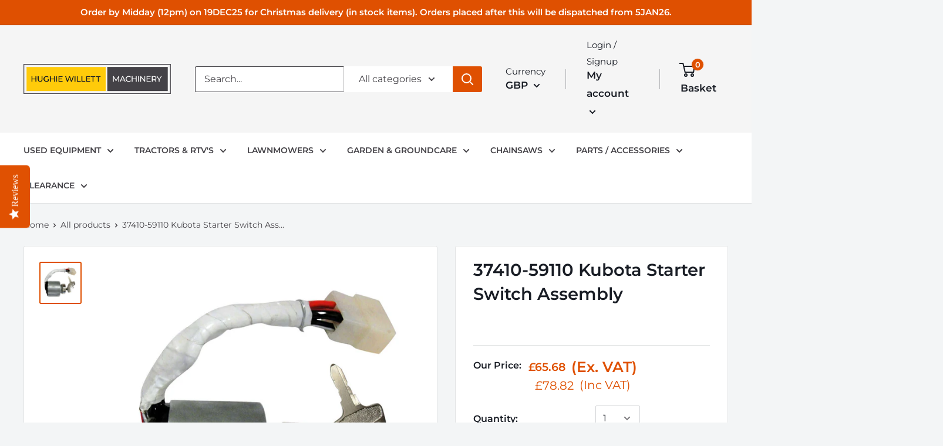

--- FILE ---
content_type: text/html; charset=utf-8
request_url: https://sapi.negate.io/script
body_size: -360
content:
eBY0oO3Xj5wLmysluqt4b1e1i3uJ1jiySA6Woazz5djm4wXcYLwPQYdzyz2C5ACF8+p/jlSxDCMw+1WDdouExH8=

--- FILE ---
content_type: text/css
request_url: https://www.hughiewillett.co.uk/cdn/shop/t/71/assets/sq-custom.css?v=92770103247815456141765977612
body_size: 2217
content:
/** Shopify CDN: Minification failed

Line 38:0 Unexpected "}"
Line 211:2 Unexpected "/"

**/
button.swym-button.swym-add-to-wishlist-view-product {
    display: block !important;
}
.sq-results img {
    height: 401px;
    max-width: 100%;
    width: 309px;
  /* object-fit: contain; */
}
img.bss-pl-frontend.bss-pl-middle-center.bss_pl_text_hover_link_disable{
  height: 100% !important;
  width: 100% !important;
}
.sq-accordion-body{
      max-height: 300px;
}
.sq-product-price{
  margin-top: 15px;
  text-align: center;
}
.price_vat.sq{
  font-size: 16px  !important;
}
 .price{
  font-size: 19px  !important;
}
.product-form__info-content {
    display: flex !important;
  justify-content: center !important;
  align-items: center !important;
}
}
.product-form__prices-wrap {
    display: flex;
    flex-direction: column;
    row-gap: 13px;
}
product-block.product-block {
    overflow: hidden;
    width: 318px;
}
.sq-dropdown{
display: block !important;
}
.sq-dropdown-body .column.column-80.float-left.pl0.mb0, .sq-dropdown-body .result-content {
    flex: 1;
    padding-left: 7px;
    text-align: left;
}
 .sq-dropdown-body {
    transition: unset !important;
    background-color: #fff;
    border-radius: 0 0 3px 3px !important;
    height: 100%;
    min-width: 400px;
    overflow-y: hidden !important;
} 
.search-product-card .sq-results-item {
    border-bottom: 1px solid #d3d3d3;
    line-height: normal;
    padding: 7px;
}

.sparq-dropdown {
    display: none;
}
.sq-container-dropdown.sparq-dropdown{
	display: none !important;
}
.sq-container-dropdown.sparq-dropdown:has(.sq-opened){
	display: flex !important;
}

ul.sq-app.dropdown-list.app2-dropdown .search-product-card .sq-results-item {
    border-bottom: unset !Important;
}
.sq-dropdown.search-product-card {
    border-bottom: unset;
}
.sq-dropdown-body .sq-head{
  border-bottom: 1px solid #ccc;
  text-transform: capitalize;
}
a.sq-dropdown-text {
    color: #000;
    font-size: 14px;
}
.sq-container-dropdown {
  display: flex;
  flex-direction: row;
  width: 100%;
  border: 1px solid #ccc; /* Border for separation */
  background-color: #fff; /* Background color */
}

/* Left side for Collections and Pages */
.sq-app2-dropdown {
  flex: 1; /* Take up equal space */
  margin-right: 20px; /* Margin to separate from the product list */
      width: 180px;
    max-width: 180px;
}
.sq-app1-dropdown .sq-dropdown.search-product-card{
  width:100% !important;
}
.sq-app2-dropdown ul {
  list-style: none;
  padding: 0;
  margin: 0;
}

.sq-app2-dropdown li {
  padding: 5px 10px;
  border-bottom: 1px solid #ddd;
}

/* Right side for Products */
.sq-app1-dropdown .sq-dropdown-body{
  width:100%;
  max-width:100%;
}
.sq-app1-dropdown {
  flex: 3; /* Take up more space compared to the left side */
  display: flex;
  flex-direction: column;
}

.sq-app1-dropdown ul {
  list-style: none;
  padding: 0;
  margin: 0;
}

.sq-app1-dropdown li {
  padding: 10px;
  border-bottom: 1px solid #ddd;
  display: flex;
  align-items: center;
}

.search-product-card {
  display: flex;
  flex-direction: row;
  align-items: center;
  padding: 10px;
  border-bottom: 1px solid #ddd;
}

.result-img {
  margin-right: 10px;
}

.search-result {
  display: flex;
  align-items: center;
}

.search-bar__result-item {
  display: flex;
  align-items: center;
  text-decoration: none;
  color: #333;
}

.sq-dropdown-title {
  font-size: 14px;
  font-weight: bold;
  margin: 0;
  line-height: 1.2;
}

.sq-dropdown-vendor {
  font-size: 12px;
  color: #888;
  margin: 5px 0;
}

/* Button Style */
.button.btn-blue {
  display: inline-block;
  padding: 2px 0px;
  background-color: #007bff;
  color: #fff;
  text-align: center;
  border-radius: 5px;
  text-decoration: none;
  margin-top: 20px;
}

.button.btn-blue:hover {
  background-color: #0056b3;
}

.view-all-row {
  position: absolute;
  bottom: 0;
  width: 100%;
  padding: 10px;
  text-align: center;
  background-color: #fff; /* Optional: background color for visibility */
  box-shadow: 0 -2px 5px rgba(0, 0, 0, 0.1); /* Optional: slight shadow for separation */
}


 */

.sparq-dropdown a:hover{
  color:#980065;
}
.sparq-dropdown{
  display: flex;
  position: fixed;
  z-index: 9999999999;
  width: 40%;
    top: 142px;
    left: 42%;
  transform: translateX(-50%);
  flex-direction: column;
  background-color:white;
}
.sparq-dropdown:after {
  content: "";
  width: 20px;
  height: 20px;
  background-color: #fff;
  transform: rotate(45deg);
  position: absolute;
  right: 10%;
  top: -8px;
  box-shadow: -4px -4px 5px -2px lightgray;
}
.sparq-dropdown-flex {
  box-shadow: 0 0 5px lightgray;
  display: flex;
  flex-direction: row-reverse;
    min-height: 522px;
    /* column-gap: 20px; */
    padding: 0 15px;
    height: 522px;
}
.sparq-dropdown .sq-dropdown-title{
    display: -webkit-box;
  -webkit-box-orient: vertical;
  -webkit-line-clamp: 1; /* Number of lines to display */
  overflow: hidden;
  text-overflow: ellipsis;
  white-space: normal; /* Ensures text wraps within the box */
}
.sparq-dropdown .sq-app1-dropdown {
  flex: 0 0 70%;
}
.sparq-dropdown .sq-app2-dropdown {
  flex: 0 0 calc(30% - 20px);
}
.sparq-dropdown .dropdown-list {
  overflow: hidden;
  width: 100%;
  background-color: #fff;
  list-style: none;
  padding: 0;
  margin: 0;
  height: 100%;
  display: block;
}
.sparq-dropdown .dropdown-list.app2-dropdown {
    height: 50%;
  
}
.sparq-dropdown .dropdown-list.app2-dropdown .sq-results-item{
  padding:5px 0;
  border-bottom: unset;
}
.sparq-dropdown .dropdown-list.app2-dropdown .sq-skeleton-image{
  display:none !important;
}
.sparq-dropdown .dropdown-list.app2-dropdown .sq-skeleton-loader{
  margin-bottom:5px !important;
}
.sparq-dropdown .dropdown-list.app2-dropdown .sq-skeleton-texts .sq-skeleton-line:nth-child(1),.sparq-dropdown .dropdown-list.app2-dropdown .sq-skeleton-texts .sq-skeleton-line:nth-child(2){
  display:none !important;
}
.sparq-dropdown .dropdown-list.app2-dropdown .sq-no-results{
    height: 200px;
      padding-top: 100px;
  
}
.sparq-dropdown .dropdown-list .sq-results-item {
  width: 100%;
}
.sparq-dropdown .dropdown-list .search-result {
  display: flex;
  width: 100%;
  align-items: center;
  position: relative;
  height:72px;
}
.sparq-dropdown ul.sq-app.dropdown-list.app1-dropdown .search-bar__result-item {
  display: flex;
  align-items: center;
  padding-left: 10px;
  width: 100%;
  text-decoration: none;
  height: 100%;
}
.sparq-dropdown ul.sq-app.dropdown-list.app1-dropdown .search-bar__result-item:hover{
  background-color:#d3d3d3;
}
.sparq-dropdown .dropdown-list .column.column-20.float-left.pl0.mb0.pr0 {
  display: flex;
  width: 100%;
  align-items: center;
  position: relative;
  gap:10px;
}
.sparq-dropdown .dropdown-list .result-img{
  height: 60px;
  width: 60px;
}
.sparq-dropdown .dropdown-list .sq-sy-image {
  background-color: #fff;
  height: 60px;
  width: 60px;
  position: relative;
  padding-top: 0;
  background-repeat: no-repeat;
  background-size: 100% 100%;
  margin-bottom: 10px;
}
.sparq-dropdown  .dropdown-list img.primary.item-image {
  height: 60px;
  width: 60px;
  border-radius: 3px;
  position: relative;
  background-color: #fff;
  background-size: contain;
  background-position: center;
  background-repeat: no-repeat;
}
.sparq-dropdown .dropdown-list h3.sq-dropdown-title {
  line-height: 120%;
  padding: 0;
  font-weight: 400;
  margin-bottom: 0;
  margin-top: 0;
  font-size: 14px;
}
.sparq-dropdown .dropdown-list p.sq-dropdown-vendor {
  line-height: 120%;
  margin: 5px 0;
  color: #8f8f8f;
  font-size: 90%;
  font-weight: 500;
}
.sparq-dropdown .dropdown-list.app2-dropdown .title, .sparq-dropdown .dropdown-list.app1-dropdown .title {
  display: block;
  border-bottom: solid 1px lightgray;
  text-transform: uppercase;
  /* background: #efefef; */
    width: 100%;
    padding: 0 10px;
    z-index: 1;
    padding:5px 10px;
}
.sq-app1-dropdown .dropdown-list .sq-results{
  display: flex;
  flex-wrap: nowrap;
  flex-direction: column;
  max-height: 450px;
  overflow: hidden;
  max-height: 482px;
  height: 100%;
}
.sq-dropdown.search-product-card{
  /* display: none; */
}
.sparq-dropdown .sq-price{
  color:black;
}
.sparq-dropdown .btn-wrapper{
  flex:1 1 100%;
}
.sparq-dropdown a.button.btn-blue{
      border: none;
    display: flex;
    width: 100%;
    text-align: center;
    height: 40px;
    background-color: #df5001;
    color: white;
    align-items: center;
    justify-content: center;
}
.sparq-dropdown .sq-no-results{
  text-align: center;
  padding-top: 200px;
  font-size: 15px;
  height: 400px;
  width: 100%;
}
.sparq-dropdown .app2-dropdown .sq-results{
  display: block;
}
.sparq-dropdown .app2-dropdown .sq-title{
    width: 100%;
    overflow: hidden;
    display: -webkit-box;
    -webkit-line-clamp: 1;
    -webkit-box-orient: vertical;
  padding:0 10px;
  font-size:13px;
}
.sparq-dropdown .app2-dropdown .sq-title a{
  text-decoration: none;
  color: black;
}
.sq-app1-dropdown .dropdown-list .sq-results{
  max-height: 485px;
}
.sparq-dropdown .app2-dropdown .sq-results{
  max-height: 151px;
  overflow: hidden;
}
/* DROPDOWN WITH COLLECTIONS CSS END */
.sq-dropdown-body {
    position: static !important;
    max-height: unset;
    display: block;
    overflow: hidden;
    box-shadow: 0 0 0 0 transparent;
    border: none !important;
    opacity: 1 !important;
}
.sq-app .column.pl6.pr6 {
    background-color: #980065;
    width: 100%;
    text-align: center;
    padding: 0px;
}
.row.btn-wrapper {
    position: absolute;
    bottom: -11px;
    width: 100%;
    left: 0;
    height: 69px !important;
    z-index: 9;
}
.sq-app .column.pl6.pr6 {
    background-color: #980065;
    width: 100%;
    text-align: center;
    padding: 0px;
}
.sparq-dropdown ul.sq-app.dropdown-list.app2-dropdown .sq-no-results {
    text-align: center;
    padding-top: 20px;
    font-size: 12px;
    height: 110px;
    width: 50%;
}
.sq-dropdown-body.sq-opened{
  max-height: 468px !important;
}
@media only screen and (max-width: 767px) {
    .sq-dropdown-body {
    right: 0;
    z-index: 999;
    left:0 !important;
    width: 100% !important;
    /* max-height: 100% !important; */
    height: calc(100% - 100px) !important;
    top: 90.203px !important;
  }
  .sparq-dropdown .dropdown-list h3.sq-dropdown-title{
    font-size: 12px;
  }
  .sparq-dropdown-flex{
        height: calc(100% - 59px);
        min-height: unset;
}
  .sq-dropdown-body {
    right: 0;
    z-index: 99999;
    width: 100% !important;
    height: calc(100% - 100px) !important;
    top: 143.203px!important;
  }
  .sparq-dropdown{
        width: 98%;
        left: 50%;
        top: 75px;
        height: calc(100% - 94px);

  }
  .sparq-dropdown .sq-app1-dropdown {
    flex: 0 0 403px;
  }
  .sparq-dropdown-flex {
    box-shadow: 0 -2px 4px #d3d3d3;
    flex-direction: column;
        max-height: calc(100% - 65px);
    overflow: auto;
    flex-wrap: nowrap;
  }
  .sparq-dropdown .sq-app2-dropdown{
    flex: 0 0 calc(100% - 540px);
    max-height: 244px;
  }
  .sparq-dropdown .sq-app2-dropdown .sq-dropdown-body{
    max-height: 102px !important;
  }

  .sparq-dropdown .dropdown-list.app2-dropdown .sq-results-item{
    padding:0;
  }
  .sparq-dropdown .app2-dropdown .sq-results{
    max-height: 160px;
  }
  .sparq-dropdown ul.sq-app.dropdown-list.app1-dropdown .search-bar__result-item{
    padding:0;
    margin:0;
  } 
  .sparq-dropdown .dropdown-list.app2-dropdown .sq-no-results{
      padding-top: 0 !Important;
    display: flex;
    align-items: center;
    justify-content: center;
    height:77px !Important;
  }
  .sq-app1-dropdown .dropdown-list .sq-results {
    max-height: 434px;
}
}
@media screen and (max-width: 1620px){
  .sparq-dropdown{
    width: 49%;
    
  }
  }
@media screen and (max-width: 1350px){
  .sparq-dropdown{
    width: 54%;
    top: 149px;
    left: 50%;
  }
  }
@media screen and (max-width: 1220px){
  .sparq-dropdown{
    width: 62%;
    top: 115px;
    left: 48%;
  }
  }
@media screen and (max-width: 1024px){
  .sparq-dropdown {
    display: flex;
    position: fixed;
    z-index: 9999999999;
    width: 74%;
    top: 120px;
    left: 49%;
    transform: translateX(-50%);
    flex-direction: column;
    background-color: white;
}
} 
@media screen and (max-width: 820px){
  .sparq-dropdown {
    display: flex;
    position: fixed;
    z-index: 9999999999;
    width: 90% !Important;
    top: 130px;
    left: 51% !Important;
    transform: translateX(-50%);
    flex-direction: column;
    background-color: white !important;
}
}
@media screen and (max-width: 768px){
.sparq-dropdown {
    display: flex;
    position: fixed;
    z-index: 9999999999;
    width: 94% !Important;
    top: 144px;
    left: 51% !Important;
    transform: translateX(-51%);
    flex-direction: column;
    background-color: white;
}
}

@media screen and (max-width: 640px){
.sparq-dropdown {
 top: 69px;
}
}

@media only screen and (max-width: 1750px) {
.sq-dropdown-body{
  left: 454.5px;
}
}

@media only screen and (max-width: 1600px) {
    .sq-dropdown-body {
        left: 397.5px;
    }
}
@media only screen and (max-width: 1650px) {
product-block.product-block {
    width: 318px;
}
  .sq-results img {
    width: 307px;
}
}
   @media only screen and (max-width: 1500px) {
product-block.product-block {
    width: 292px;
}
  .sq-results img {
    width: 284px;
}
     .search-cart-icon {
    top: 17px;
     }
}
   @media only screen and (max-width: 1370px) {
         .sq-dropdown-body {
        left: 319.5px;
           top: 149.203px!important;
    }
     .sq-app {
    margin: 0 auto;
    width: unset;
       margin-top: 4rem;
     }
product-block.product-block {
    width: 261px;
}
  .sq-results img {
    width: 246px;
}
      /* .search-cart-icon {
    top: 40px;
     } */
}
   @media only screen and (max-width: 1234px) {
product-block.product-block {
    width: 221px;
}
  .sq-results img {
    width: 206px;
    height: 271px;
}
     .prev,.next{
       margin-top: 12px;
       font-size: 11px;
     }
       .search-cart-icon {
    top: 7px;
     }
}
@media only screen and (max-width: 1030px) {
.sq-dropdown-body{
      max-width: 400px;
    min-width: 400px;
  left: 319px;
}
product-block.product-block {
    width: 190px;
}
  .sq-results img {
    width: 175px;
    height: 230px;
}
   .prev,.next{
       margin-top: 51px;
       font-size: 11px;
     }
  .search-cart-icon {
    position: absolute;
    right: 5px;
  }
}
@media only screen and (max-width: 900px) {
product-block.product-block {
    width: 171px;
}
  .sq-results img {
    width: 156px;
    height: 205px;
}
}

@media only screen and (max-width: 820px) {
    .sq-results img {
      height: 190px;
    max-width: 100%;
    width: 145px;
    }
   product-block.product-block {
    overflow: hidden;
    width: 160px;
}
}
@media only screen and (max-width: 767px) {
   .sq-app{
    margin-top: 0;
  }
  .search-cart-icon{
    right: 10px;
  }
    .sq-results img {
        width: 241px !important;
        height: 316px !important;
        /* object-fit: contain; */
      /* padding-left: 10px; */
    }
  product-block.product-block {
    overflow: hidden;
    width: 234px;
}
      .sq-results {
        padding-left: unset;
    }
 a.btn.btn--secondary.quickbuy-toggle svg {
    height: 12px;
}
a.btn.btn--secondary.quickbuy-toggle,.search-cart-icon .cart-icons,.swym-button.swym-add-to-wishlist-view-product {
    position: static;
    padding: 0 !important;
    background: #d9d9d9 !important;
    width: 29px !important;
    height: 31px !important;
    border-radius: 50% !important;
    visibility: visible;
    display: flex
;
 
    opacity: 1;
    min-height: 27px !important;
    border: none;
}
  .swym-add-to-wishlist-view-product{
    font-size: 13px !Important;
  }
}
@media only screen and (max-width: 570px) {
    .sq-results img {
        width: 183px !important;
      height: 242px !important;
    }
  product-block.product-block {
    overflow: hidden;
    width: 164px;
}     
}
@media only screen and (max-width: 440px) {
    /* .sq-results img {
        width: 145px !important;
       height: 177px !important;
    } */
  .sq-results img {
        width: 162px !important;
       height: 212px !important;
    }
  product-block.product-block {
    overflow: hidden;
    width: 145px;
}     
      .prev, .next {
        margin-top: 50px;
        font-size: 6px;
    }
}
@media only screen and (max-width: 350px) {
  .search-cart-icon{
 position: absolute;
    right: 2px;
  }
    .sq-results img {
        width: 134px !important;
       height: 189px !important;
    }
  product-block.product-block {
    overflow: hidden;
    width: 114px;
}
  .sq-filter-item{
    width: 100%;
  }
      
}
.sparq-dropdown .dropdown-list img.primary.item-image{
  width: 60px  !important;
  height: 60px  !important;
}






--- FILE ---
content_type: text/javascript
request_url: https://www.hughiewillett.co.uk/cdn/shop/t/71/assets/sq-custom.js?v=37062911202040217691765977612
body_size: -666
content:
// sq-custom.js
window.sq = window.sq || {};
